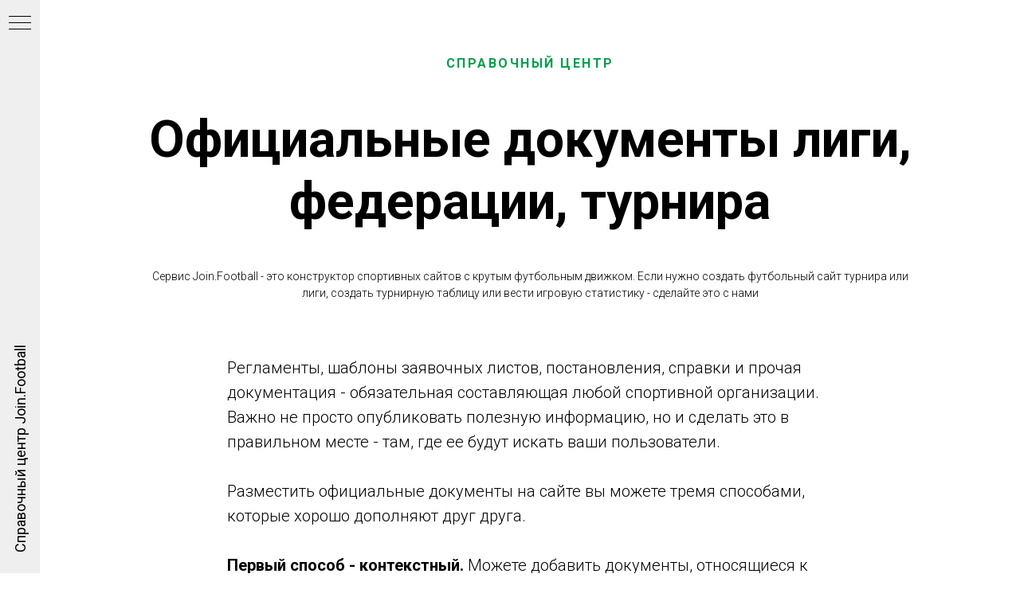

--- FILE ---
content_type: text/html; charset=UTF-8
request_url: https://wiki.join.football/official-documents
body_size: 12972
content:
<!DOCTYPE html> <html> <head> <meta charset="utf-8" /> <meta http-equiv="Content-Type" content="text/html; charset=utf-8" /> <meta name="viewport" content="width=device-width, initial-scale=1.0" /> <meta name="yandex-verification" content="9fe3fdb1be78c87e" /> <!--metatextblock--> <title>Официальные документы лиги, федерации, турнира</title> <meta name="description" content="Регламенты, шаблоны заявочных листов, постановления, справки и прочая документация - обязательная составляющая любой спортивной организации. Важно не просто опубликовать полезную информацию, но и сделать это в правильном месте - там, где ее будут искать в" /> <meta name="keywords" content="​сайт для федерации футбола, сделать сайт турнира, любительская лига, создать футбольный сайт, создать турнирную таблицу, sportspring, join football, спортспринг, конструктор спортивных сайтов, футбольный движок" /> <meta property="og:url" content="https://wiki.join.football/official-documents" /> <meta property="og:title" content="Официальные документы лиги, федерации, турнира" /> <meta property="og:description" content="Регламенты, шаблоны заявочных листов, постановления, справки и прочая документация - обязательная составляющая любой спортивной организации. Важно не просто опубликовать полезную информацию, но и сделать это в правильном месте - там, где ее будут искать в" /> <meta property="og:type" content="website" /> <meta property="og:image" content="https://static.tildacdn.com/tild3964-3937-4132-b361-373762323233/__2022-06-30__104414.png" /> <link rel="canonical" href="https://wiki.join.football/official-documents"> <!--/metatextblock--> <meta name="format-detection" content="telephone=no" /> <meta http-equiv="x-dns-prefetch-control" content="on"> <link rel="dns-prefetch" href="https://ws.tildacdn.com"> <link rel="dns-prefetch" href="https://static.tildacdn.com"> <link rel="shortcut icon" href="https://static.tildacdn.com/tild3636-6262-4436-b431-646264643632/favicon_f.ico" type="image/x-icon" /> <!-- Assets --> <script src="https://neo.tildacdn.com/js/tilda-fallback-1.0.min.js" async charset="utf-8"></script> <link rel="stylesheet" href="https://static.tildacdn.com/css/tilda-grid-3.0.min.css" type="text/css" media="all" onerror="this.loaderr='y';"/> <link rel="stylesheet" href="https://static.tildacdn.com/ws/project1357955/tilda-blocks-page28713897.min.css?t=1766577999" type="text/css" media="all" onerror="this.loaderr='y';" /> <link rel="preconnect" href="https://fonts.gstatic.com"> <link href="https://fonts.googleapis.com/css2?family=Roboto:wght@300;400;500;700&subset=latin,cyrillic" rel="stylesheet"> <link rel="stylesheet" href="https://static.tildacdn.com/css/tilda-slds-1.4.min.css" type="text/css" media="print" onload="this.media='all';" onerror="this.loaderr='y';" /> <noscript><link rel="stylesheet" href="https://static.tildacdn.com/css/tilda-slds-1.4.min.css" type="text/css" media="all" /></noscript> <link rel="stylesheet" href="https://static.tildacdn.com/css/tilda-forms-1.0.min.css" type="text/css" media="all" onerror="this.loaderr='y';" /> <link rel="stylesheet" href="https://static.tildacdn.com/css/tilda-zoom-2.0.min.css" type="text/css" media="print" onload="this.media='all';" onerror="this.loaderr='y';" /> <noscript><link rel="stylesheet" href="https://static.tildacdn.com/css/tilda-zoom-2.0.min.css" type="text/css" media="all" /></noscript> <script nomodule src="https://static.tildacdn.com/js/tilda-polyfill-1.0.min.js" charset="utf-8"></script> <script type="text/javascript">function t_onReady(func) {if(document.readyState!='loading') {func();} else {document.addEventListener('DOMContentLoaded',func);}}
function t_onFuncLoad(funcName,okFunc,time) {if(typeof window[funcName]==='function') {okFunc();} else {setTimeout(function() {t_onFuncLoad(funcName,okFunc,time);},(time||100));}}</script> <script src="https://static.tildacdn.com/js/tilda-scripts-3.0.min.js" charset="utf-8" defer onerror="this.loaderr='y';"></script> <script src="https://static.tildacdn.com/ws/project1357955/tilda-blocks-page28713897.min.js?t=1766577999" charset="utf-8" async onerror="this.loaderr='y';"></script> <script src="https://static.tildacdn.com/js/tilda-lazyload-1.0.min.js" charset="utf-8" async onerror="this.loaderr='y';"></script> <script src="https://static.tildacdn.com/js/tilda-slds-1.4.min.js" charset="utf-8" async onerror="this.loaderr='y';"></script> <script src="https://static.tildacdn.com/js/hammer.min.js" charset="utf-8" async onerror="this.loaderr='y';"></script> <script src="https://static.tildacdn.com/js/tilda-menu-1.0.min.js" charset="utf-8" async onerror="this.loaderr='y';"></script> <script src="https://static.tildacdn.com/js/tilda-zoom-2.0.min.js" charset="utf-8" async onerror="this.loaderr='y';"></script> <script src="https://static.tildacdn.com/js/tilda-skiplink-1.0.min.js" charset="utf-8" async onerror="this.loaderr='y';"></script> <script src="https://static.tildacdn.com/js/tilda-events-1.0.min.js" charset="utf-8" async onerror="this.loaderr='y';"></script> <script type="text/javascript">window.dataLayer=window.dataLayer||[];</script> <script type="text/javascript">(function() {if((/bot|google|yandex|baidu|bing|msn|duckduckbot|teoma|slurp|crawler|spider|robot|crawling|facebook/i.test(navigator.userAgent))===false&&typeof(sessionStorage)!='undefined'&&sessionStorage.getItem('visited')!=='y'&&document.visibilityState){var style=document.createElement('style');style.type='text/css';style.innerHTML='@media screen and (min-width: 980px) {.t-records {opacity: 0;}.t-records_animated {-webkit-transition: opacity ease-in-out .2s;-moz-transition: opacity ease-in-out .2s;-o-transition: opacity ease-in-out .2s;transition: opacity ease-in-out .2s;}.t-records.t-records_visible {opacity: 1;}}';document.getElementsByTagName('head')[0].appendChild(style);function t_setvisRecs(){var alr=document.querySelectorAll('.t-records');Array.prototype.forEach.call(alr,function(el) {el.classList.add("t-records_animated");});setTimeout(function() {Array.prototype.forEach.call(alr,function(el) {el.classList.add("t-records_visible");});sessionStorage.setItem("visited","y");},400);}
document.addEventListener('DOMContentLoaded',t_setvisRecs);}})();</script></head> <body class="t-body" style="margin:0;"> <!--allrecords--> <div id="allrecords" class="t-records" data-hook="blocks-collection-content-node" data-tilda-project-id="1357955" data-tilda-page-id="28713897" data-tilda-page-alias="official-documents" data-tilda-formskey="0c9422681f60a696a1864310e304e0e0" data-tilda-stat-scroll="yes" data-tilda-lazy="yes" data-tilda-root-zone="com" data-tilda-project-country="RU"> <!--header--> <header id="t-header" class="t-records" data-hook="blocks-collection-content-node" data-tilda-project-id="1357955" data-tilda-page-id="5937663" data-tilda-formskey="0c9422681f60a696a1864310e304e0e0" data-tilda-stat-scroll="yes" data-tilda-lazy="yes" data-tilda-root-zone="com" data-tilda-project-country="RU"> <div id="rec105887201" class="r t-rec" style=" " data-animationappear="off" data-record-type="830"> <!-- t830 --> <!-- @classes t-name t-name_xs t-descr t-descr_xs t-title t-text --> <div id="nav105887201marker"></div> <div id="nav105887201" class="t830" data-menu="yes"> <div class="t830__panel t830__panel_bg t830__panel_hover t830__panel_close" style=""> <div class="t830__menu__content "> <button
type="button"
class="t830__burger t830__burger_mobile"
aria-label="Навигационное меню"
aria-expanded="false"> <span style="background-color:#000"></span> <span style="background-color:#000"></span> <span style="background-color:#000"></span> <span style="background-color:#000"></span> </button> <div class="t830__side"> <button
type="button"
class="t830__burger"
aria-label="Навигационное меню"
aria-expanded="false"
style=""> <span style=""></span> <span style=""></span> <span style=""></span> <span style=""></span> </button> </div> </div> <div class="t830__panel-text t-descr t-descr_sm" style="">Справочный центр Join.Football</div> </div> <div class="t830m__overlay"> <div class="t830m__overlay_bg" style=" "></div> </div> <div class="t830m t830m_bg t830m_close"> <div class="t830m__container"> <button type="button" class="t830m__close-button t830m__close t830m__close_bg t830m_opened" aria-label="Закрыть меню"> <div class="t830m__close_icon t830m__close_icon_none"> <span style="background-color:#000"></span> <span style="background-color:#000"></span> <span style="background-color:#000"></span> <span style="background-color:#000"></span> </div> </button> <div class="t830m__top t830m__top_addwrap"> <div class="t830m__wrap"> <div class="t830__logo__container "> <div class="t830__logo__content"> <a class="t830__logo" href="https://wiki.join.football/"> <img class="t830__logo__img"
src="https://static.tildacdn.com/tild3730-3336-4034-a666-386331663064/Football_logo.jpg"
imgfield="img"
style="max-width: 200px;" alt="Company"> </a> </div> </div> <div class="t830m__menu"> <div class="t830__wrapper t-site-search-input" data-sidemenu-search="yes"> <div class="t830__blockinput t830__blockinput_padding"> <input type="text" class="t830__input t-input" placeholder="Найти" data-search-target="all" style=""> <svg role="presentation" class="t830__search-icon" xmlns="http://www.w3.org/2000/svg" viewBox="0 0 88 88"> <path fill="#b6b6b6" d="M85 31.1c-.5-8.7-4.4-16.6-10.9-22.3C67.6 3 59.3 0 50.6.6c-8.7.5-16.7 4.4-22.5 11-11.2 12.7-10.7 31.7.6 43.9l-5.3 6.1-2.5-2.2-17.8 20 9 8.1 17.8-20.2-2.1-1.8 5.3-6.1c5.8 4.2 12.6 6.3 19.3 6.3 9 0 18-3.7 24.4-10.9 5.9-6.6 8.8-15 8.2-23.7zM72.4 50.8c-9.7 10.9-26.5 11.9-37.6 2.3-10.9-9.8-11.9-26.6-2.3-37.6 4.7-5.4 11.3-8.5 18.4-8.9h1.6c6.5 0 12.7 2.4 17.6 6.8 5.3 4.7 8.5 11.1 8.9 18.2.5 7-1.9 13.8-6.6 19.2z"/> </svg> </div> </div> <div class="t830m__list"> <div class="t830m__list-item"> <div class="t830m__list-title t830m__list-title_toggle"> <div
class="t830m__list-title-text t-descr t-menu__link-item t830m__list-title-text_opacity">
Начало работы
</div> </div> <div class="t830m__submenu t830m__submenu_close"> <div class="t830m__submenu-item"> <a class="t-menusub__link-item t-descr"
href="/doc/registraciya-v-sisteme/" data-menu-item-number="1">
Регистрация в системе
</a> </div> <div class="t830m__submenu-item"> <a class="t-menusub__link-item t-descr"
href="/doc/vyberite-podhodyashhij-tarif/" data-menu-item-number="2">
Тарифы
</a> </div> <div class="t830m__submenu-item"> <a class="t-menusub__link-item t-descr"
href="/oplata-tarifa-ll" data-menu-item-number="3">
Оплата тарифа
</a> </div> </div> </div> <div class="t830m__list-item"> <div class="t830m__list-title t830m__list-title_toggle"> <div
class="t830m__list-title-text t-descr t-menu__link-item t830m__list-title-text_opacity">
Турниры
</div> </div> <div class="t830m__submenu t830m__submenu_close"> <div class="t830m__submenu-item"> <a class="t-menusub__link-item t-descr"
href="/doc/sozdanie-turnira-kalendarya-matchej-za/" data-menu-item-number="1">
Создание турнира и матчей
</a> </div> <div class="t830m__submenu-item"> <a class="t-menusub__link-item t-descr"
href="/doc/izmenenie-ikonok-i-otdelnaya-statist/" data-menu-item-number="2">
Мини и пляжный футбол
</a> </div> <div class="t830m__submenu-item"> <a class="t-menusub__link-item t-descr"
href="/festival" data-menu-item-number="3">
Фестивальный тип футбола
</a> </div> <div class="t830m__submenu-item"> <a class="t-menusub__link-item t-descr"
href="/doc/sportspring-modul-diskvalifikacii/" data-menu-item-number="4">
Дисквалификации
</a> </div> <div class="t830m__submenu-item"> <a class="t-menusub__link-item t-descr"
href="/doc/roditelskie-i-dochernie-turniry/" data-menu-item-number="5">
Дочерние и родительские турниры
</a> </div> <div class="t830m__submenu-item"> <a class="t-menusub__link-item t-descr"
href="/doc/kategorii-turnirov-komand-i-uchastnik/" data-menu-item-number="6">
Категории турниров и участников
</a> </div> <div class="t830m__submenu-item"> <a class="t-menusub__link-item t-descr"
href="/doc/sozdanie-gruppovogo-etapa-v-turnire/" data-menu-item-number="7">
Групповой этап
</a> </div> <div class="t830m__submenu-item"> <a class="t-menusub__link-item t-descr"
href="/drawsdefaults" data-menu-item-number="8">
Внешний вид турнирной таблицы
</a> </div> <div class="t830m__submenu-item"> <a class="t-menusub__link-item t-descr"
href="/doc/sozdanie-etapa-play-off/" data-menu-item-number="9">
Этап типа Play-off
</a> </div> <div class="t830m__submenu-item"> <a class="t-menusub__link-item t-descr"
href="/doc/soberite-setku-plej-off-kak-na-chempion/" data-menu-item-number="10">
Play-off как на ЧМ или ЛЧ
</a> </div> <div class="t830m__submenu-item"> <a class="t-menusub__link-item t-descr"
href="/seeding" data-menu-item-number="11">
Посев команд, календарь матчей
</a> </div> <div class="t830m__submenu-item"> <a class="t-menusub__link-item t-descr"
href="/doc/uchet-orgvznosov-i-shtrafov/" data-menu-item-number="12">
Учет орг.взносов и штрафов
</a> </div> <div class="t830m__submenu-item"> <a class="t-menusub__link-item t-descr"
href="/produblirujte-zayavku-komandy" data-menu-item-number="13">
Дублирование заявки команды
</a> </div> <div class="t830m__submenu-item"> <a class="t-menusub__link-item t-descr"
href="/tournaments-slider" data-menu-item-number="14">
Слайдер турниров на главной
</a> </div> <div class="t830m__submenu-item"> <a class="t-menusub__link-item t-descr"
href="/gkstats" data-menu-item-number="15">
Статистика вратарей в турнире
</a> </div> <div class="t830m__submenu-item"> <a class="t-menusub__link-item t-descr"
href="/tournamentapplication" data-menu-item-number="16">
Массовая заявка на турнир
</a> </div> </div> </div> <div class="t830m__list-item"> <div class="t830m__list-title t830m__list-title_toggle"> <div
class="t830m__list-title-text t-descr t-menu__link-item t830m__list-title-text_opacity">
Оформление турниров
</div> </div> <div class="t830m__submenu t830m__submenu_close"> <div class="t830m__submenu-item"> <a class="t-menusub__link-item t-descr"
href="/doc/43/" data-menu-item-number="1">
Вывод таблиц и сеток
</a> </div> <div class="t830m__submenu-item"> <a class="t-menusub__link-item t-descr"
href="/doc/publikaciya-turnirnoj-tablicy-ili-setki-plej-off-na-glavnoj-stranice-sajta/" data-menu-item-number="2">
Турнирная таблица на главной странице сайта
</a> </div> <div class="t830m__submenu-item"> <a class="t-menusub__link-item t-descr"
href="/doc/dopolnitelnye-razdely-menju-dlya-turn/" data-menu-item-number="3">
Доп. разделы в меню турнира
</a> </div> <div class="t830m__submenu-item"> <a class="t-menusub__link-item t-descr"
href="/doc/korrektirovka-ochkov-komandam-v-turni/" data-menu-item-number="4">
Корректировка очков в таблице
</a> </div> <div class="t830m__submenu-item"> <a class="t-menusub__link-item t-descr"
href="/doc/illjustracii-so-statisticheskimi-dann/" data-menu-item-number="5">
Публикация иллюстраций в ВК
</a> </div> <div class="t830m__submenu-item"> <a class="t-menusub__link-item t-descr"
href="/infographic" data-menu-item-number="6">
Турнирная инфографика
</a> </div> <div class="t830m__submenu-item"> <a class="t-menusub__link-item t-descr"
href="/doc/infografika-v-prevju-matcha/" data-menu-item-number="7">
Инфографика в превью матча
</a> </div> <div class="t830m__submenu-item"> <a class="t-menusub__link-item t-descr"
href="/doc/nastrojki-shapki-protokola-matcha/" data-menu-item-number="8">
Настройки «шапки» протокола матча
</a> </div> <div class="t830m__submenu-item"> <a class="t-menusub__link-item t-descr"
href="/doc/chto-delat-esli-komandy-startujut-novy/" data-menu-item-number="9">
Перенос данных между групповыми этапами
</a> </div> <div class="t830m__submenu-item"> <a class="t-menusub__link-item t-descr"
href="/simvolicheskay-sbornay" data-menu-item-number="10">
Символическая сборная
</a> </div> <div class="t830m__submenu-item"> <a class="t-menusub__link-item t-descr"
href="/zayvka-igroka-ot-mnojestva-komand" data-menu-item-number="11">
Заявка игрока от множества команд
</a> </div> <div class="t830m__submenu-item"> <a class="t-menusub__link-item t-descr"
href="/achievements" data-menu-item-number="12">
Подведение итогов турнира
</a> </div> <div class="t830m__submenu-item"> <a class="t-menusub__link-item t-descr"
href="/official-documents" data-menu-item-number="13">
Документы турнира
</a> </div> <div class="t830m__submenu-item"> <a class="t-menusub__link-item t-descr"
href="/overlay" data-menu-item-number="14">
Графика для трансляций
</a> </div> <div class="t830m__submenu-item"> <a class="t-menusub__link-item t-descr"
href="/scorejoinfootball" data-menu-item-number="15">
Трансляции как у профи
</a> </div> <div class="t830m__submenu-item"> <a class="t-menusub__link-item t-descr"
href="/firsteleven" data-menu-item-number="16">
Стартовые составы на поле
</a> </div> <div class="t830m__submenu-item"> <a class="t-menusub__link-item t-descr"
href="/statview" data-menu-item-number="17">
Внешний вид статистики
</a> </div> <div class="t830m__submenu-item"> <a class="t-menusub__link-item t-descr"
href="/matchvar" data-menu-item-number="18">
VAR, трансляция и комментатор
</a> </div> </div> </div> <div class="t830m__list-item"> <div class="t830m__list-title t830m__list-title_toggle"> <div
class="t830m__list-title-text t-descr t-menu__link-item t830m__list-title-text_opacity">
Протокол матча
</div> </div> <div class="t830m__submenu t830m__submenu_close"> <div class="t830m__submenu-item"> <a class="t-menusub__link-item t-descr"
href="/doc/zamen-i-razdelenie-na-osnovnoj-i-zapas/" data-menu-item-number="1">
Основной состав и замены
</a> </div> <div class="t830m__submenu-item"> <a class="t-menusub__link-item t-descr"
href="/doc/tekstovaya-translyaciya-matcha/" data-menu-item-number="2">
Текстовая и видео трансляция
</a> </div> <div class="t830m__submenu-item"> <a class="t-menusub__link-item t-descr"
href="/doc/menyaem-mestami-komandy/" data-menu-item-number="3">
Меняем команды местами в 1 клик
</a> </div> <div class="t830m__submenu-item"> <a class="t-menusub__link-item t-descr"
href="/matchpreview" data-menu-item-number="4">
Анонс игры в протоколе
</a> </div> <div class="t830m__submenu-item"> <a class="t-menusub__link-item t-descr"
href="/doc/zayavili-igrokov-na-turnir-no-oni-ne-ot-2/" data-menu-item-number="5">
Нет игроков в протоколе
</a> </div> <div class="t830m__submenu-item"> <a class="t-menusub__link-item t-descr"
href="/overlay" data-menu-item-number="6">
Графика для трансляций
</a> </div> <div class="t830m__submenu-item"> <a class="t-menusub__link-item t-descr"
href="/firsteleven" data-menu-item-number="7">
Детальные амплуа и стартовый состав
</a> </div> <div class="t830m__submenu-item"> <a class="t-menusub__link-item t-descr"
href="/matchvar" data-menu-item-number="8">
На матче запланирован VAR, комментатор
</a> </div> <div class="t830m__submenu-item"> <a class="t-menusub__link-item t-descr"
href="/deletegame" data-menu-item-number="9">
Как удалить матч, расписание
</a> </div> </div> </div> <div class="t830m__list-item"> <div class="t830m__list-title t830m__list-title_toggle"> <div
class="t830m__list-title-text t-descr t-menu__link-item t830m__list-title-text_opacity">
Участники
</div> </div> <div class="t830m__submenu t830m__submenu_close"> <div class="t830m__submenu-item"> <a class="t-menusub__link-item t-descr"
href="/doc/98/" data-menu-item-number="1">
Команды и игроки
</a> </div> <div class="t830m__submenu-item"> <a class="t-menusub__link-item t-descr"
href="/teamsattribute" data-menu-item-number="2">
Регион, возраст и другие атрибуты команды
</a> </div> <div class="t830m__submenu-item"> <a class="t-menusub__link-item t-descr"
href="/teamstats" data-menu-item-number="3">
Командная статистика
</a> </div> <div class="t830m__submenu-item"> <a class="t-menusub__link-item t-descr"
href="/personaldocuments" data-menu-item-number="4">
Документы игроков
</a> </div> <div class="t830m__submenu-item"> <a class="t-menusub__link-item t-descr"
href="/doc/dobavte-trenerov-personal-i-predsta/" data-menu-item-number="5">
Тренера и персонал
</a> </div> <div class="t830m__submenu-item"> <a class="t-menusub__link-item t-descr"
href="/doc/sozdanie-sudi/" data-menu-item-number="6">
Судьи
</a> </div> <div class="t830m__submenu-item"> <a class="t-menusub__link-item t-descr"
href="/transfer" data-menu-item-number="7">
Трансферы
</a> </div> <div class="t830m__submenu-item"> <a class="t-menusub__link-item t-descr"
href="/blokirovka-redactirovaniy" data-menu-item-number="8">
Запрет редактирования данных
</a> </div> <div class="t830m__submenu-item"> <a class="t-menusub__link-item t-descr"
href="/exportplayers" data-menu-item-number="9">
Экспорт данных по игрокам
</a> </div> <div class="t830m__submenu-item"> <a class="t-menusub__link-item t-descr"
href="/revisioninfo" data-menu-item-number="10">
Информер о дате и авторе создания
</a> </div> <div class="t830m__submenu-item"> <a class="t-menusub__link-item t-descr"
href="/playerswidget" data-menu-item-number="11">
Графика "День рождения"
</a> </div> <div class="t830m__submenu-item"> <a class="t-menusub__link-item t-descr"
href="/merge" data-menu-item-number="12">
Объединение дублей
</a> </div> <div class="t830m__submenu-item"> <a class="t-menusub__link-item t-descr"
href="/team-color-schemes" data-menu-item-number="13">
Цвет формы команды
</a> </div> </div> </div> <div class="t830m__list-item"> <div class="t830m__list-title t830m__list-title_toggle"> <div
class="t830m__list-title-text t-descr t-menu__link-item t830m__list-title-text_opacity">
Справочники
</div> </div> <div class="t830m__submenu t830m__submenu_close"> <div class="t830m__submenu-item"> <a class="t-menusub__link-item t-descr"
href="/doc/oformlenie-i-publikaciya-informacii-o/" data-menu-item-number="1">
Стадионы
</a> </div> <div class="t830m__submenu-item"> <a class="t-menusub__link-item t-descr"
href="/doc/managment/" data-menu-item-number="2">
Руководство лиги
</a> </div> <div class="t830m__submenu-item"> <a class="t-menusub__link-item t-descr"
href="/doc/arhivaciya-turnirov-s-pomoshhju-sezonov/" data-menu-item-number="3">
Сезоны
</a> </div> <div class="t830m__submenu-item"> <a class="t-menusub__link-item t-descr"
href="/achievements" data-menu-item-number="4">
Персональные достижения
</a> </div> <div class="t830m__submenu-item"> <a class="t-menusub__link-item t-descr"
href="/official-documents" data-menu-item-number="5">
Официальные документы
</a> </div> </div> </div> <div class="t830m__list-item"> <div class="t830m__list-title t830m__list-title_toggle"> <div
class="t830m__list-title-text t-descr t-menu__link-item t830m__list-title-text_opacity">
Контент
</div> </div> <div class="t830m__submenu t830m__submenu_close"> <div class="t830m__submenu-item"> <a class="t-menusub__link-item t-descr"
href="/doc/strukturirovanie-informacii-s-pomoshh/" data-menu-item-number="1">
Теги
</a> </div> <div class="t830m__submenu-item"> <a class="t-menusub__link-item t-descr"
href="/doc/sozdanie-i-oformlenie-novosti/" data-menu-item-number="2">
Новости
</a> </div> <div class="t830m__submenu-item"> <a class="t-menusub__link-item t-descr"
href="/doc/vizualnoe-otobrazhenie-matcha-v-novos/" data-menu-item-number="3">
Медиа на странице матча
</a> </div> <div class="t830m__submenu-item"> <a class="t-menusub__link-item t-descr"
href="/widget-news" data-menu-item-number="4">
Матч и медиа в теле новости
</a> </div> <div class="t830m__submenu-item"> <a class="t-menusub__link-item t-descr"
href="/widget-news" data-menu-item-number="5">
Таблица и календарь в теле новости
</a> </div> <div class="t830m__submenu-item"> <a class="t-menusub__link-item t-descr"
href="/doc/sozdanie-i-oformlenie-fotoalboma/" data-menu-item-number="6">
Фотоальбомы
</a> </div> <div class="t830m__submenu-item"> <a class="t-menusub__link-item t-descr"
href="/doc/oformlenie-i-dobavlenie-video/" data-menu-item-number="7">
Видеоматериалы
</a> </div> <div class="t830m__submenu-item"> <a class="t-menusub__link-item t-descr"
href="https://joinsport.io/sportrecs"
target="_blank" data-menu-item-number="8">
Хайлайты и видео-трансляции
</a> </div> <div class="t830m__submenu-item"> <a class="t-menusub__link-item t-descr"
href="/doc/vidzhet-video-dnya-na-glavnoj-strani/" data-menu-item-number="9">
Видео дня на главной
</a> </div> <div class="t830m__submenu-item"> <a class="t-menusub__link-item t-descr"
href="/doc/tekstovaya-translyaciya-matcha/" data-menu-item-number="10">
Текстовая и видео трансляция матча
</a> </div> <div class="t830m__submenu-item"> <a class="t-menusub__link-item t-descr"
href="/doc/oprosy-i-golosovaniya/" data-menu-item-number="11">
Опросы и голосования
</a> </div> <div class="t830m__submenu-item"> <a class="t-menusub__link-item t-descr"
href="/doc/oformlenie-partnjorov/" data-menu-item-number="12">
Партнеры
</a> </div> <div class="t830m__submenu-item"> <a class="t-menusub__link-item t-descr"
href="/doc/raspolozhenie-bannerov-i-oformlenie-p/" data-menu-item-number="13">
Баннеры и афиши
</a> </div> <div class="t830m__submenu-item"> <a class="t-menusub__link-item t-descr"
href="/doc/brendirovanie-ili-unikalnye-oboi-sajta/" data-menu-item-number="14">
Брендирование, или обои
</a> </div> <div class="t830m__submenu-item"> <a class="t-menusub__link-item t-descr"
href="/poisk-po-tegam" data-menu-item-number="15">
Создание и поиск по тегам
</a> </div> <div class="t830m__submenu-item"> <a class="t-menusub__link-item t-descr"
href="/overlay" data-menu-item-number="16">
Графика для трансляций
</a> </div> <div class="t830m__submenu-item"> <a class="t-menusub__link-item t-descr"
href="/scorejoinfootball" data-menu-item-number="17">
Трансляции как у профи
</a> </div> <div class="t830m__submenu-item"> <a class="t-menusub__link-item t-descr"
href="/playerswidget" data-menu-item-number="18">
Инфографика ко Дню рождения
</a> </div> </div> </div> <div class="t830m__list-item"> <div class="t830m__list-title t830m__list-title_toggle"> <div
class="t830m__list-title-text t-descr t-menu__link-item t830m__list-title-text_opacity">
Сайт
</div> </div> <div class="t830m__submenu t830m__submenu_close"> <div class="t830m__submenu-item"> <a class="t-menusub__link-item t-descr"
href="/league-profile-update" data-menu-item-number="1">
Основные настройки
</a> </div> <div class="t830m__submenu-item"> <a class="t-menusub__link-item t-descr"
href="/doc/cvetovaya-shema/" data-menu-item-number="2">
Цветовая палитра сайта
</a> </div> <div class="t830m__submenu-item"> <a class="t-menusub__link-item t-descr"
href="/settings" data-menu-item-number="3">
Дополнительные настройки
</a> </div> <div class="t830m__submenu-item"> <a class="t-menusub__link-item t-descr"
href="/site-menu" data-menu-item-number="4">
Главное меню сайта
</a> </div> <div class="t830m__submenu-item"> <a class="t-menusub__link-item t-descr"
href="/doc/informaciya-o-lige-i-kontakty/" data-menu-item-number="5">
Страницы и под-меню
</a> </div> <div class="t830m__submenu-item"> <a class="t-menusub__link-item t-descr"
href="/doc/vybora-slajdera-na-glavnoj-stranice-s/" data-menu-item-number="6">
Варианты слайдеров топ-новостей на главной
</a> </div> <div class="t830m__submenu-item"> <a class="t-menusub__link-item t-descr"
href="/doc/izmenenie-kolichestva-novostej-albo/" data-menu-item-number="7">
Новости и медиа на главной
</a> </div> <div class="t830m__submenu-item"> <a class="t-menusub__link-item t-descr"
href="/doc/vse-matchi-ligi/" data-menu-item-number="8">
Все матчи сайта
</a> </div> <div class="t830m__submenu-item"> <a class="t-menusub__link-item t-descr"
href="/doc/master-upravlenie-formoj-logotipov-k/" data-menu-item-number="9">
Форма логотипов команд и аватаров игроков
</a> </div> <div class="t830m__submenu-item"> <a class="t-menusub__link-item t-descr"
href="/kalendar-igr-na-glavnoj" data-menu-item-number="10">
Календарь игр на главной, настройка
</a> </div> <div class="t830m__submenu-item"> <a class="t-menusub__link-item t-descr"
href="/zamena-defoltnyh-illyustracij" data-menu-item-number="11">
Смена типовых иллюстраций
</a> </div> <div class="t830m__submenu-item"> <a class="t-menusub__link-item t-descr"
href="/doc/infografika-liga-v-cifrah-i-faktah/" data-menu-item-number="12">
Лига в цифрах и фактах
</a> </div> <div class="t830m__submenu-item"> <a class="t-menusub__link-item t-descr"
href="/official-documents" data-menu-item-number="13">
Документы лиги, ФФ
</a> </div> <div class="t830m__submenu-item"> <a class="t-menusub__link-item t-descr"
href="/doc/zal-slavy/" data-menu-item-number="14">
Зал славы
</a> </div> <div class="t830m__submenu-item"> <a class="t-menusub__link-item t-descr"
href="/doc/66/" data-menu-item-number="15">
Дни рождения - виджет на главной
</a> </div> <div class="t830m__submenu-item"> <a class="t-menusub__link-item t-descr"
href="/tournaments-slider" data-menu-item-number="16">
Турниры на главной странице
</a> </div> <div class="t830m__submenu-item"> <a class="t-menusub__link-item t-descr"
href="/doc/publikaciya-turnirnoj-tablicy-ili-setki-plej-off-na-glavnoj-stranice-sajta/" data-menu-item-number="17">
Турнирная таблица на главной
</a> </div> <div class="t830m__submenu-item"> <a class="t-menusub__link-item t-descr"
href="/custom-main" data-menu-item-number="18">
Доп настройки главной страницы
</a> </div> <div class="t830m__submenu-item"> <a class="t-menusub__link-item t-descr"
href="/poisk-po-tegam" data-menu-item-number="19">
Поиск новостей и медиа по тегам
</a> </div> <div class="t830m__submenu-item"> <a class="t-menusub__link-item t-descr"
href="/custom-design" data-menu-item-number="20">
Персональный дизайн "шапки" сайта
</a> </div> <div class="t830m__submenu-item"> <a class="t-menusub__link-item t-descr"
href="/temnay-tema" data-menu-item-number="21">
Темная тема
</a> </div> <div class="t830m__submenu-item"> <a class="t-menusub__link-item t-descr"
href="/achievements" data-menu-item-number="22">
Командные и персональные достижения
</a> </div> <div class="t830m__submenu-item"> <a class="t-menusub__link-item t-descr"
href="/cookie-privacy" data-menu-item-number="23">
Персональные данные
</a> </div> <div class="t830m__submenu-item"> <a class="t-menusub__link-item t-descr"
href="/setupapplication" data-menu-item-number="24">
Оформление приложений
</a> </div> <div class="t830m__submenu-item"> <a class="t-menusub__link-item t-descr"
href="/revisioninfo" data-menu-item-number="25">
Информер о дате и авторе создания
</a> </div> <div class="t830m__submenu-item"> <a class="t-menusub__link-item t-descr"
href="/header-sidebar" data-menu-item-number="26">
"Шапка" и боковое меню сайта
</a> </div> <div class="t830m__submenu-item"> <a class="t-menusub__link-item t-descr"
href="/footer" data-menu-item-number="27">
​Футер, "подвал" сайта
</a> </div> </div> </div> <div class="t830m__list-item"> <div class="t830m__list-title t830m__list-title_toggle"> <div
class="t830m__list-title-text t-descr t-menu__link-item t830m__list-title-text_opacity">
SEO
</div> </div> <div class="t830m__submenu t830m__submenu_close"> <div class="t830m__submenu-item"> <a class="t-menusub__link-item t-descr"
href="/doc/seo-poiskovaya-optimizaciya-pomogaem-poiskovikam-poljubit-vashi-sajty/" data-menu-item-number="1">
Поисковая оптимизация
</a> </div> <div class="t830m__submenu-item"> <a class="t-menusub__link-item t-descr"
href="/doc/detalnaya-instrukciya-po-uluchsheniju-poiskovoj-vydachi/" data-menu-item-number="2">
Инструкция к действию
</a> </div> </div> </div> <div class="t830m__list-item"> <div class="t830m__list-title t830m__list-title_toggle"> <div
class="t830m__list-title-text t-descr t-menu__link-item t830m__list-title-text_opacity">
Мобильная верстка
</div> </div> <div class="t830m__submenu t830m__submenu_close"> <div class="t830m__submenu-item"> <a class="t-menusub__link-item t-descr"
href="/doc/mobilnaya-verstka-sajta/" data-menu-item-number="1">
Публичный сайт
</a> </div> <div class="t830m__submenu-item"> <a class="t-menusub__link-item t-descr"
href="/doc/mobilnaya-verstka-admin/" data-menu-item-number="2">
Административная панель
</a> </div> </div> </div> <div class="t830m__list-item"> <div class="t830m__list-title t830m__list-title_toggle"> <div
class="t830m__list-title-text t-descr t-menu__link-item t830m__list-title-text_opacity">
Управление
</div> </div> <div class="t830m__submenu t830m__submenu_close"> <div class="t830m__submenu-item"> <a class="t-menusub__link-item t-descr"
href="/doc/modul-upravleniya-rolyami/" data-menu-item-number="1">
Управление ролями доступа
</a> </div> <div class="t830m__submenu-item"> <a class="t-menusub__link-item t-descr"
href="/doc/sudya-rol-administratora-sajta/" data-menu-item-number="2">
Судья - роль администратора
</a> </div> <div class="t830m__submenu-item"> <a class="t-menusub__link-item t-descr"
href="/tournamentadmin" data-menu-item-number="3">
Админ турнира
</a> </div> <div class="t830m__submenu-item"> <a class="t-menusub__link-item t-descr"
href="/addstaff" data-menu-item-number="4">
Назначить команде нового админа
</a> </div> <div class="t830m__submenu-item"> <a class="t-menusub__link-item t-descr"
href="/doc/modul-administrirovaniya-komand-pod/" data-menu-item-number="5">
Заявка на управление командой
</a> </div> <div class="t830m__submenu-item"> <a class="t-menusub__link-item t-descr"
href="/zayvka-komandy-adminom-komandy" data-menu-item-number="6">
Заявка на турнир админом команды
</a> </div> <div class="t830m__submenu-item"> <a class="t-menusub__link-item t-descr"
href="/zayavka-na-match-adminom-komandi" data-menu-item-number="7">
Заявка на матч админом команды
</a> </div> <div class="t830m__submenu-item"> <a class="t-menusub__link-item t-descr"
href="/doc/master-upravleniya-matchami-ligi/" data-menu-item-number="8">
Всем матчи. Управление
</a> </div> <div class="t830m__submenu-item"> <a class="t-menusub__link-item t-descr"
href="/doc/modul-administrirovaniya-komand/" data-menu-item-number="9">
Форма приема командных заявок
</a> </div> <div class="t830m__submenu-item"> <a class="t-menusub__link-item t-descr"
href="/blokirovka-redactirovaniy" data-menu-item-number="10">
Запрет редактирования данных игроков
</a> </div> <div class="t830m__submenu-item"> <a class="t-menusub__link-item t-descr"
href="/arenda-igroka" data-menu-item-number="11">
Аренда игрока админом команды
</a> </div> </div> </div> <div class="t830m__list-item"> <div class="t830m__list-title t830m__list-title_toggle"> <div
class="t830m__list-title-text t-descr t-menu__link-item t830m__list-title-text_opacity">
Монетизация
</div> </div> <div class="t830m__submenu t830m__submenu_close"> <div class="t830m__submenu-item"> <a class="t-menusub__link-item t-descr"
href="/monetization" data-menu-item-number="1">
Рекламные сети
</a> </div> <div class="t830m__submenu-item"> <a class="t-menusub__link-item t-descr"
href="https://joinsport.io/sportrecs"
target="_blank" data-menu-item-number="2">
Sportrecs
</a> </div> </div> </div> <div class="t830m__list-item"> <div class="t830m__list-title t830m__list-title_toggle"> <div
class="t830m__list-title-text t-descr t-menu__link-item t830m__list-title-text_opacity">
Приложения и боты
</div> </div> <div class="t830m__submenu t830m__submenu_close"> <div class="t830m__submenu-item"> <a class="t-menusub__link-item t-descr"
href="/ios-android" data-menu-item-number="1">
Приложение для болельщиков
</a> </div> <div class="t830m__submenu-item"> <a class="t-menusub__link-item t-descr"
href="/vk-mini-apps" data-menu-item-number="2">
Мини-приложение Вконтакте
</a> </div> <div class="t830m__submenu-item"> <a class="t-menusub__link-item t-descr"
href="/bot-v-telegram" data-menu-item-number="3">
Бот в Telegram
</a> </div> <div class="t830m__submenu-item"> <a class="t-menusub__link-item t-descr"
href="/miniapp-bot-telegram" data-menu-item-number="4">
Мини-апп и бот в Telegram
</a> </div> <div class="t830m__submenu-item"> <a class="t-menusub__link-item t-descr"
href="/setupapplication" data-menu-item-number="5">
Оформление приложений
</a> </div> <div class="t830m__submenu-item"> <a class="t-menusub__link-item t-descr"
href="/appmarketing" data-menu-item-number="6">
Баннеры и партнеры в приложении
</a> </div> <div class="t830m__submenu-item"> <a class="t-menusub__link-item t-descr"
href="/pushapp" data-menu-item-number="7">
Уведомления в приложениях
</a> </div> <div class="t830m__submenu-item"> <a class="t-menusub__link-item t-descr"
href="/appachievements" data-menu-item-number="8">
Турнирные итоги и командные достижения
</a> </div> <div class="t830m__submenu-item"> <a class="t-menusub__link-item t-descr"
href="/matchcenter" data-menu-item-number="9">
Настройка матч-центра приложения
</a> </div> <div class="t830m__submenu-item"> <a class="t-menusub__link-item t-descr"
href="/jfadminapp" data-menu-item-number="10">
Приложение для админов
</a> </div> </div> </div> </div> </div> </div> <div class="t830m__textwrapper"> <div class="t830m__text t-descr" field="text"><div style="font-size:14px;" data-customstyle="yes"><a href="http://go.join.football" target="_blank" style="color:rgb(0, 159, 75) !important;text-decoration: none;border-bottom: 1px solid rgb(0, 159, 75);box-shadow: inset 0px -0px 0px 0px rgb(0, 159, 75);-webkit-box-shadow: inset 0px -0px 0px 0px rgb(0, 159, 75);-moz-box-shadow: inset 0px -0px 0px 0px rgb(0, 159, 75);">Сделать сайт на join.football</a></div></div> </div> </div> </div> </div> </div> <style>#rec105887201 .t830m{background-color:#ffffff;}#rec105887201 .t830m__close{background-color:#ffffff;}#rec105887201 .t830__panel{background-color:#efefef;}@media screen and (max-width:1200px){#rec105887201 .t830m.t830m_bg{background-color:#ffffff;}#rec105887201 .t830m__close.t830m__close_bg{background-color:#ffffff;}#rec105887201 .t830__panel.t830__panel_bg{background-color:#efefef;}}</style> <script>t_onReady(function() {var tildaSearchJS='https://static.tildacdn.com/js/tilda-search-';var s=document.createElement('script');s.src=tildaSearchJS + '1.2.min.js';s.async=true;s.onerror=function() {console.log('Error load Tilda Search in ME901');};if(document.querySelectorAll("script[src^='" + tildaSearchJS + "']").length===0&&document.querySelectorAll("script[src^='" + tildaSearchJS + "']").length===0) {document.head.appendChild(s);}});</script> <script>window.zero_window_width_hook='allrecords';t_onReady(function() {t_onFuncLoad('t830_init',function() {t830_init('105887201');});});</script> <style>#rec105887201 .t-menu__link-item{-webkit-transition:color 0.3s ease-in-out,opacity 0.3s ease-in-out;transition:color 0.3s ease-in-out,opacity 0.3s ease-in-out;}#rec105887201 .t-menu__link-item.t-active:not(.t978__menu-link){color:#575454 !important;}#rec105887201 .t-menu__link-item:not(.t-active):not(.tooltipstered):hover{opacity:0.6 !important;}#rec105887201 .t-menu__link-item:not(.t-active):not(.tooltipstered):focus-visible{opacity:0.6 !important;}@supports (overflow:-webkit-marquee) and (justify-content:inherit){#rec105887201 .t-menu__link-item,#rec105887201 .t-menu__link-item.t-active{opacity:1 !important;}}</style> <style>#rec105887201 .t-menusub__link-item{-webkit-transition:color 0.3s ease-in-out,opacity 0.3s ease-in-out;transition:color 0.3s ease-in-out,opacity 0.3s ease-in-out;}#rec105887201 .t-menusub__link-item:not(.t-active):not(.tooltipstered):hover{opacity:0.6 !important;}@supports (overflow:-webkit-marquee) and (justify-content:inherit){#rec105887201 .t-menusub__link-item,#rec105887201 .t-menusub__link-item.t-active{opacity:1 !important;}}</style> <style> #rec105887201 .t830__panel-text{font-weight:400;}#rec105887201 .t830__logo__text{color:#000000;font-weight:400;}#rec105887201 .t830m__list-title-text{font-size:13px;color:#000000;font-weight:400;text-transform:uppercase;}#rec105887201 a.t830m__list-title-link{font-size:13px;color:#000000;font-weight:400;text-transform:uppercase;}#rec105887201 a.t-menusub__link-item{color:#000000;font-weight:400;}</style> <style> #rec105887201 .t830__logo{color:#000000;font-weight:400;}</style> </div> </header> <!--/header--> <div id="rec464133815" class="r t-rec t-rec_pt_60 t-rec_pb_45" style="padding-top:60px;padding-bottom:45px; " data-record-type="30"> <!-- T015 --> <div class="t015"> <div class="t-container t-align_center"> <div class="t-col t-col_10 t-prefix_1"> <div class="t015__uptitle t-uptitle t-uptitle_md" field="subtitle"><a href="https://wiki.join.football/" style="color:#009f4b !important;border-bottom-color: #009f4b;">СПРАВОЧНЫЙ ЦЕНТР</a></div> <h1 class="t015__title t-title t-title_lg" field="title">Официальные документы лиги, федерации, турнира</h1> <div class="t015__descr t-descr t-descr_xl" field="descr"><div style="font-size:14px;" data-customstyle="yes">Сервис Join.Football - это конструктор спортивных сайтов с крутым футбольным движком. Если нужно создать футбольный сайт турнира или лиги, создать турнирную таблицу или вести игровую статистику - сделайте это с нами</div></div> </div> </div> </div> <style> #rec464133815 .t015__uptitle{text-transform:uppercase;}</style> </div> <div id="rec464133816" class="r t-rec t-rec_pt_15 t-rec_pb_30" style="padding-top:15px;padding-bottom:30px; " data-animationappear="off" data-record-type="106"> <!-- T004 --> <div class="t004"> <div class="t-container "> <div class="t-col t-col_8 t-prefix_2"> <div field="text" class="t-text t-text_md ">Регламенты, шаблоны заявочных листов, постановления, справки и прочая документация - обязательная составляющая любой спортивной организации. Важно не просто опубликовать полезную информацию, но и сделать это в правильном месте - там, где ее будут искать ваши пользователи. <br /> <br /> Разместить официальные документы на сайте вы можете тремя способами, которые хорошо дополняют друг друга. <br /> <br /> <strong>Первый способ - контекстный. </strong>Можете добавить документы, относящиеся к конкретному турниру, в меню данного турнира. Удобно и просто. <br /></div> </div> </div> </div> </div> <div id="rec464137931" class="r t-rec t-rec_pt_0 t-rec_pb_30" style="padding-top:0px;padding-bottom:30px; " data-animationappear="off" data-record-type="989"> <!-- t989 --> <!-- @classes: t-descr t-descr_xxs --> <div class="t989"> <div class="t989__col t989__container t-container"> <div class="t989__gallery-wrapper" style="background-color: #ededed; "> <!-- gallery --> <div class="t-slds" style="visibility: hidden;"> <div class="t989__gallery-container t-container t-slds__main"> <ul class="t989__mobile-arrows t-slds__arrow_container t-slds__nocycle"> <li class="t-slds__arrow_wrapper t-slds__arrow_wrapper-left" data-slide-direction="left"> <button
type="button"
class="t-slds__arrow t-slds__arrow-left t-slds__arrow-withbg"
aria-controls="carousel_464137931"
aria-disabled="false"
aria-label="Предыдущий слайд"
style="width: 30px; height: 30px;background-color: rgba(255,255,255,0.70);"> <div class="t-slds__arrow_body t-slds__arrow_body-left" style="width: 7px;"> <svg role="presentation" focusable="false" style="display: block" viewBox="0 0 7.3 13" xmlns="http://www.w3.org/2000/svg" xmlns:xlink="http://www.w3.org/1999/xlink"> <polyline
fill="none"
stroke="#000000"
stroke-linejoin="butt"
stroke-linecap="butt"
stroke-width="1"
points="0.5,0.5 6.5,6.5 0.5,12.5"
/> </svg> </div> </button> </li> <li class="t-slds__arrow_wrapper t-slds__arrow_wrapper-right" data-slide-direction="right"> <button
type="button"
class="t-slds__arrow t-slds__arrow-right t-slds__arrow-withbg"
aria-controls="carousel_464137931"
aria-disabled="false"
aria-label="Следующий слайд"
style="width: 30px; height: 30px;background-color: rgba(255,255,255,0.70);"> <div class="t-slds__arrow_body t-slds__arrow_body-right" style="width: 7px;"> <svg role="presentation" focusable="false" style="display: block" viewBox="0 0 7.3 13" xmlns="http://www.w3.org/2000/svg" xmlns:xlink="http://www.w3.org/1999/xlink"> <polyline
fill="none"
stroke="#000000"
stroke-linejoin="butt"
stroke-linecap="butt"
stroke-width="1"
points="0.5,0.5 6.5,6.5 0.5,12.5"
/> </svg> </div> </button> </li> </ul> <div class="t-slds__container t-width t-width_11 t-margin_auto"> <div class="t-slds__items-wrapper t-slds__nocycle t-slds_animated-fast t-slds__witharrows"
id="carousel_464137931" data-slider-transition="300" data-slider-with-cycle="false" data-slider-correct-height="false" data-auto-correct-mobile-width="false"
style="height: calc(730px - 80px - 105px);"
aria-roledescription="carousel"
aria-live="off"> <div class="t989__img-item t-slds__item" data-slide-index="1"
role="group"
aria-roledescription="slide"
aria-hidden="false"
aria-label="1 из 2"> <div class="t989__img-width t-width t-width_11 t-margin_auto" itemscope itemtype="http://schema.org/ImageObject"> <div class="t989__img-wrapper t-slds__wrapper"> <meta itemprop="image" content="https://static.tildacdn.com/tild6230-3335-4464-b064-313733626535/__2022-06-30__104414.png"> <meta itemprop="caption" content="Документы, прикрепленные к турниру"> <img class="t989__img t-slds__img t-img"
src="https://thb.tildacdn.com/tild6230-3335-4464-b064-313733626535/-/empty/__2022-06-30__104414.png" data-original="https://static.tildacdn.com/tild6230-3335-4464-b064-313733626535/__2022-06-30__104414.png" data-zoom-target="0" data-zoomable="yes" data-img-zoom-url="https://static.tildacdn.com/tild6230-3335-4464-b064-313733626535/__2022-06-30__104414.png" title="Документы, прикрепленные к турниру" alt=""> </div> </div> </div> <div class="t989__img-item t-slds__item" data-slide-index="2"
role="group"
aria-roledescription="slide"
aria-hidden="true"
aria-label="2 из 2"> <div class="t989__img-width t-width t-width_11 t-margin_auto" itemscope itemtype="http://schema.org/ImageObject"> <div class="t989__img-wrapper t-slds__wrapper"> <meta itemprop="image" content="https://static.tildacdn.com/tild6233-3561-4336-b732-313263643634/__2022-06-30__104743.png"> <meta itemprop="caption" content="Добавление документов к турниру в админке"> <img class="t989__img t-slds__img t-img"
src="https://thb.tildacdn.com/tild6233-3561-4336-b732-313263643634/-/empty/__2022-06-30__104743.png" data-original="https://static.tildacdn.com/tild6233-3561-4336-b732-313263643634/__2022-06-30__104743.png" data-zoom-target="1" data-zoomable="yes" data-img-zoom-url="https://static.tildacdn.com/tild6233-3561-4336-b732-313263643634/__2022-06-30__104743.png" title="Добавление документов к турниру в админке" alt=""> </div> </div> </div> </div> </div> <div class="t989__thumbsbullets" style="padding: 0 70px;"> <div class="t989__thumbsbullets-container"> <div class="t-slds__thumbsbullet-wrapper t-align_center" data-thumbs-active="0" data-thumbs-offset="0"> <div class="t-slds__thumbsbullet t-slds__bullet" data-slide-bullet-for="1" style="height: 80px"> <img class="t-slds__img t-img"
src="https://thb.tildacdn.com/tild6230-3335-4464-b064-313733626535/-/empty/__2022-06-30__104414.png" data-original="https://static.tildacdn.com/tild6230-3335-4464-b064-313733626535/__2022-06-30__104414.png"
title="Документы, прикрепленные к турниру" alt=""> <div class="t-slds__thumbsbullet-border"></div> </div> <div class="t-slds__thumbsbullet t-slds__bullet" data-slide-bullet-for="2" style="height: 80px"> <img class="t-slds__img t-img"
src="https://thb.tildacdn.com/tild6233-3561-4336-b732-313263643634/-/empty/__2022-06-30__104743.png" data-original="https://static.tildacdn.com/tild6233-3561-4336-b732-313263643634/__2022-06-30__104743.png"
title="Добавление документов к турниру в админке" alt=""> <div class="t-slds__thumbsbullet-border"></div> </div> </div> <ul class="t-slds__arrow_container"> <li class="t989__arrow-wrapper"> <button
type="button"
class="t989__arrow t989__arrow-left t-slds__arrow-withbg" style="width: 30px; height: 30px;background-color: rgba(255,255,255,0.70);"
aria-label="Предыдущее изображение"> <div class="t-slds__arrow_body t-slds__arrow_body-left" style="width: 7px;"> <svg role="presentation" style="display: block" viewBox="0 0 7.3 13" xmlns="http://www.w3.org/2000/svg" xmlns:xlink="http://www.w3.org/1999/xlink"> <polyline fill="none" stroke="#000000" stroke-linejoin="butt" stroke-linecap="butt" stroke-width="1" points="0.5,0.5 6.5,6.5 0.5,12.5" /> </svg> </div> </button> </li> <li class="t989__arrow-wrapper"> <button
type="button"
class="t989__arrow t989__arrow-right t-slds__arrow-withbg" style="width: 30px; height: 30px;background-color: rgba(255,255,255,0.70);"
aria-label="Следующее изображение"> <div class="t-slds__arrow_body t-slds__arrow_body-right" style="width: 7px;"> <svg role="presentation" style="display: block" viewBox="0 0 7.3 13" xmlns="http://www.w3.org/2000/svg" xmlns:xlink="http://www.w3.org/1999/xlink"> <polyline fill="none" stroke="#000000" stroke-linejoin="butt" stroke-linecap="butt" stroke-width="1" points="0.5,0.5 6.5,6.5 0.5,12.5" /> </svg> </div> </button> </li> </ul> </div> </div> </div> </div> </div> <!--/gallery --> </div> </div> <script>t_onReady(function() {t_onFuncLoad('t989_init',function() {t989_init('464137931');});});</script> </div> <div id="rec464134207" class="r t-rec t-rec_pt_15 t-rec_pb_30" style="padding-top:15px;padding-bottom:30px; " data-animationappear="off" data-record-type="106"> <!-- T004 --> <div class="t004"> <div class="t-container "> <div class="t-col t-col_8 t-prefix_2"> <div field="text" class="t-text t-text_md "><strong>Второй способ - универсальный. </strong>Можно вывести ключевые документы в под-меню сайта. <br /> <br /> В "справочниках" в административной панели вы найдете такую возможность, как добавление и публикация документов на сайте. Размещенные материалы появятся на странице "Документы", которая автоматически дополнит главное меню вашего сайта (выпадающий список в первом пункте). <br /></div> </div> </div> </div> </div> <div id="rec464138865" class="r t-rec t-rec_pt_0 t-rec_pb_30" style="padding-top:0px;padding-bottom:30px; " data-animationappear="off" data-record-type="989"> <!-- t989 --> <!-- @classes: t-descr t-descr_xxs --> <div class="t989"> <div class="t989__col t989__container t-container"> <div class="t989__gallery-wrapper" style="background-color: #ededed; "> <!-- gallery --> <div class="t-slds" style="visibility: hidden;"> <div class="t989__gallery-container t-container t-slds__main"> <ul class="t989__mobile-arrows t-slds__arrow_container t-slds__nocycle"> <li class="t-slds__arrow_wrapper t-slds__arrow_wrapper-left" data-slide-direction="left"> <button
type="button"
class="t-slds__arrow t-slds__arrow-left t-slds__arrow-withbg"
aria-controls="carousel_464138865"
aria-disabled="false"
aria-label="Предыдущий слайд"
style="width: 30px; height: 30px;background-color: rgba(255,255,255,0.70);"> <div class="t-slds__arrow_body t-slds__arrow_body-left" style="width: 7px;"> <svg role="presentation" focusable="false" style="display: block" viewBox="0 0 7.3 13" xmlns="http://www.w3.org/2000/svg" xmlns:xlink="http://www.w3.org/1999/xlink"> <polyline
fill="none"
stroke="#000000"
stroke-linejoin="butt"
stroke-linecap="butt"
stroke-width="1"
points="0.5,0.5 6.5,6.5 0.5,12.5"
/> </svg> </div> </button> </li> <li class="t-slds__arrow_wrapper t-slds__arrow_wrapper-right" data-slide-direction="right"> <button
type="button"
class="t-slds__arrow t-slds__arrow-right t-slds__arrow-withbg"
aria-controls="carousel_464138865"
aria-disabled="false"
aria-label="Следующий слайд"
style="width: 30px; height: 30px;background-color: rgba(255,255,255,0.70);"> <div class="t-slds__arrow_body t-slds__arrow_body-right" style="width: 7px;"> <svg role="presentation" focusable="false" style="display: block" viewBox="0 0 7.3 13" xmlns="http://www.w3.org/2000/svg" xmlns:xlink="http://www.w3.org/1999/xlink"> <polyline
fill="none"
stroke="#000000"
stroke-linejoin="butt"
stroke-linecap="butt"
stroke-width="1"
points="0.5,0.5 6.5,6.5 0.5,12.5"
/> </svg> </div> </button> </li> </ul> <div class="t-slds__container t-width t-width_11 t-margin_auto"> <div class="t-slds__items-wrapper t-slds__nocycle t-slds_animated-fast t-slds__witharrows"
id="carousel_464138865" data-slider-transition="300" data-slider-with-cycle="false" data-slider-correct-height="false" data-auto-correct-mobile-width="false"
style="height: calc(730px - 80px - 105px);"
aria-roledescription="carousel"
aria-live="off"> <div class="t989__img-item t-slds__item" data-slide-index="1"
role="group"
aria-roledescription="slide"
aria-hidden="false"
aria-label="1 из 2"> <div class="t989__img-width t-width t-width_11 t-margin_auto" itemscope itemtype="http://schema.org/ImageObject"> <div class="t989__img-wrapper t-slds__wrapper"> <meta itemprop="image" content="https://static.tildacdn.com/tild3833-3163-4063-a436-316362666130/-iL3fjnHdpU.jpg"> <meta itemprop="caption" content="Документы лиги в меню сайта"> <img class="t989__img t-slds__img t-img"
src="https://thb.tildacdn.com/tild3833-3163-4063-a436-316362666130/-/empty/-iL3fjnHdpU.jpg" data-original="https://static.tildacdn.com/tild3833-3163-4063-a436-316362666130/-iL3fjnHdpU.jpg" data-zoom-target="0" data-zoomable="yes" data-img-zoom-url="https://static.tildacdn.com/tild3833-3163-4063-a436-316362666130/-iL3fjnHdpU.jpg" title="Документы лиги в меню сайта" alt=""> </div> </div> </div> <div class="t989__img-item t-slds__item" data-slide-index="2"
role="group"
aria-roledescription="slide"
aria-hidden="true"
aria-label="2 из 2"> <div class="t989__img-width t-width t-width_11 t-margin_auto" itemscope itemtype="http://schema.org/ImageObject"> <div class="t989__img-wrapper t-slds__wrapper"> <meta itemprop="image" content="https://static.tildacdn.com/tild3266-3166-4332-a164-323061323663/CnwUX74gEdI.jpg"> <meta itemprop="caption" content="Добавление документов в админке"> <img class="t989__img t-slds__img t-img"
src="https://thb.tildacdn.com/tild3266-3166-4332-a164-323061323663/-/empty/CnwUX74gEdI.jpg" data-original="https://static.tildacdn.com/tild3266-3166-4332-a164-323061323663/CnwUX74gEdI.jpg" data-zoom-target="1" data-zoomable="yes" data-img-zoom-url="https://static.tildacdn.com/tild3266-3166-4332-a164-323061323663/CnwUX74gEdI.jpg" title="Добавление документов в админке" alt=""> </div> </div> </div> </div> </div> <div class="t989__thumbsbullets" style="padding: 0 70px;"> <div class="t989__thumbsbullets-container"> <div class="t-slds__thumbsbullet-wrapper t-align_center" data-thumbs-active="0" data-thumbs-offset="0"> <div class="t-slds__thumbsbullet t-slds__bullet" data-slide-bullet-for="1" style="height: 80px"> <img class="t-slds__img t-img"
src="https://thb.tildacdn.com/tild3833-3163-4063-a436-316362666130/-/empty/-iL3fjnHdpU.jpg" data-original="https://static.tildacdn.com/tild3833-3163-4063-a436-316362666130/-iL3fjnHdpU.jpg"
title="Документы лиги в меню сайта" alt=""> <div class="t-slds__thumbsbullet-border"></div> </div> <div class="t-slds__thumbsbullet t-slds__bullet" data-slide-bullet-for="2" style="height: 80px"> <img class="t-slds__img t-img"
src="https://thb.tildacdn.com/tild3266-3166-4332-a164-323061323663/-/empty/CnwUX74gEdI.jpg" data-original="https://static.tildacdn.com/tild3266-3166-4332-a164-323061323663/CnwUX74gEdI.jpg"
title="Добавление документов в админке" alt=""> <div class="t-slds__thumbsbullet-border"></div> </div> </div> <ul class="t-slds__arrow_container"> <li class="t989__arrow-wrapper"> <button
type="button"
class="t989__arrow t989__arrow-left t-slds__arrow-withbg" style="width: 30px; height: 30px;background-color: rgba(255,255,255,0.70);"
aria-label="Предыдущее изображение"> <div class="t-slds__arrow_body t-slds__arrow_body-left" style="width: 7px;"> <svg role="presentation" style="display: block" viewBox="0 0 7.3 13" xmlns="http://www.w3.org/2000/svg" xmlns:xlink="http://www.w3.org/1999/xlink"> <polyline fill="none" stroke="#000000" stroke-linejoin="butt" stroke-linecap="butt" stroke-width="1" points="0.5,0.5 6.5,6.5 0.5,12.5" /> </svg> </div> </button> </li> <li class="t989__arrow-wrapper"> <button
type="button"
class="t989__arrow t989__arrow-right t-slds__arrow-withbg" style="width: 30px; height: 30px;background-color: rgba(255,255,255,0.70);"
aria-label="Следующее изображение"> <div class="t-slds__arrow_body t-slds__arrow_body-right" style="width: 7px;"> <svg role="presentation" style="display: block" viewBox="0 0 7.3 13" xmlns="http://www.w3.org/2000/svg" xmlns:xlink="http://www.w3.org/1999/xlink"> <polyline fill="none" stroke="#000000" stroke-linejoin="butt" stroke-linecap="butt" stroke-width="1" points="0.5,0.5 6.5,6.5 0.5,12.5" /> </svg> </div> </button> </li> </ul> </div> </div> </div> </div> </div> <!--/gallery --> </div> </div> <script>t_onReady(function() {t_onFuncLoad('t989_init',function() {t989_init('464138865');});});</script> </div> <div id="rec464134318" class="r t-rec t-rec_pt_15 t-rec_pb_60" style="padding-top:15px;padding-bottom:60px; " data-animationappear="off" data-record-type="106"> <!-- T004 --> <div class="t004"> <div class="t-container "> <div class="t-col t-col_8 t-prefix_2"> <div field="text" class="t-text t-text_md "><strong></strong><strong>Третий - индивидуальный. </strong>Можете воспользоваться функционалом <a href="https://wiki.join.football/doc/informaciya-o-lige-i-kontakty/" target="_blank" style="color:rgb(0, 0, 0) !important;text-decoration: none;border-bottom: 1px solid rgb(0, 0, 0);box-shadow: inset 0px -0px 0px 0px rgb(0, 0, 0);-webkit-box-shadow: inset 0px -0px 0px 0px rgb(0, 0, 0);-moz-box-shadow: inset 0px -0px 0px 0px rgb(0, 0, 0);">"Статичные страницы"</a>, чтобы самостоятельно оформить как внешний вид страницы, ссылок на документы, так и размещение данной страницы в меню сайта.<br /><br />В итоге, <a href="https://yflrussia.ru/page/1006017" target="_blank" style="color:rgb(0, 0, 0) !important;text-decoration: none;border-bottom: 1px solid rgb(0, 0, 0);box-shadow: inset 0px -0px 0px 0px rgb(0, 0, 0);-webkit-box-shadow: inset 0px -0px 0px 0px rgb(0, 0, 0);-moz-box-shadow: inset 0px -0px 0px 0px rgb(0, 0, 0);">может получится как у ЮФЛ</a>.</div> </div> </div> </div> </div> <div id="rec464133821" class="r t-rec t-rec_pt_75 t-rec_pb_75" style="padding-top:75px;padding-bottom:75px;background-color:#f7f7f7; " data-record-type="209" data-bg-color="#f7f7f7"> <!-- T185 --> <div class="t185"> <div class="t-container t-container_flex"> <div class="t-col t-col_flex t-col_6 t-prefix_2"> <div class="t185__text t-text t-text_lg" field="text">Создайте свой футбольный сайт бесплатно за 5 минут без программистов <em>#прямосейчас</em><em></em></div> </div> <div class="t185__butwrapper t-col t-col_2 "> <a
class="t-btn t-btnflex t-btnflex_type_button t-btnflex_md t185__btn"
href="https://join.football/user/register"
target="_blank"><span class="t-btnflex__text">Создать</span> <style>#rec464133821 .t-btnflex.t-btnflex_type_button {color:#ffffff;background-color:#009f4b;--border-width:0px;border-style:none !important;box-shadow:none !important;transition-duration:0.2s;transition-property:background-color,color,border-color,box-shadow,opacity,transform,gap;transition-timing-function:ease-in-out;}</style></a> </div> </div> </div> </div> <!--footer--> <footer id="t-footer" class="t-records" data-hook="blocks-collection-content-node" data-tilda-project-id="1357955" data-tilda-page-id="5939819" data-tilda-formskey="0c9422681f60a696a1864310e304e0e0" data-blocks-animationoff="yes" data-tilda-stat-scroll="yes" data-tilda-lazy="yes" data-tilda-root-zone="com" data-tilda-project-country="RU"> <div id="rec105924366" class="r t-rec t-rec_pt_60 t-rec_pb_75" style="padding-top:60px;padding-bottom:75px;background-color:#1f1f1f; " data-animationappear="off" data-record-type="344" data-bg-color="#1f1f1f"> <!-- T344 --> <div class="t344"> <div class="t-container t-align_left"> <div class="t344__col t-col t-col_3"> <div class="t344__title t-name t-name_xs" field="title">Соц.сети</div> <div class="t344__descr t-descr t-descr_xxs" field="descr"><ul><li data-list="bullet"><a href="https://vk.com/sportandme" target="_blank" rel="noreferrer noopener">ВКонтакте</a></li><li data-list="bullet"><a href="https://www.youtube.com/channel/UCNuS08BkL1Hi_EmJybyAMQQ/featured" target="_blank" rel="noreferrer noopener">YouTube</a></li><li data-list="bullet"><a href="https://t.me/joinsportio" target="_blank" rel="noreferrer noopener">Telegram</a></li></ul></div> </div> <div class="t344__col t-col t-col_3"> <div class="t344__title t-name t-name_xs" field="title2">Официально</div> <div class="t344__descr t-descr t-descr_xxs" field="descr2"><ul><li data-list="bullet"><a href="http://go.join.football/requisites">Реквизиты</a></li><li data-list="bullet"><a href="https://joinsport.io/terms" target="_blank" rel="noreferrer noopener">Соглашение</a></li><li data-list="bullet"><a href="https://joinsport.io/privacy" target="_blank" rel="noreferrer noopener">Политика</a></li><li data-list="bullet"><a href="https://joinsport.io/apps" target="_blank" rel="noreferrer noopener">Приложения</a></li></ul></div> </div> <div class="t344__floatbeaker_lr3"></div> <div class="t344__col t-col t-col_3"> <div class="t344__title t-name t-name_xs" field="title3">Полезно</div> <div class="t344__descr t-descr t-descr_xxs" field="descr3"><ul><li><a href="http://go.join.football/longreads" style="">Статьи</a></li><li><a href="http://go.join.football/videos" style="">Видео</a></li><li><a href="https://wiki.join.football/" style="">Википедия</a></li></ul></div> </div> <div class="t344__col t-col t-col_3"> <div class="t344__title t-name t-name_xs" field="title4">Наши проекты</div> <div class="t344__descr t-descr t-descr_xxs" field="descr4"><ul><li><a href="http://joinsport.io/" target="_blank" style="">Join Sport</a></li><li><a href="http://go.join.hockey/" target="_blank" style="">Join.Hockey</a></li><li><a href="https://go.joinvolley.io/" style="">Join.Volley</a></li></ul></div> </div> </div> </div> <style>#rec105924366 .t344__title{color:#525252;}#rec105924366 .t344__descr{color:#fafafa;}</style> <style> #rec105924366 .t344__title{text-transform:uppercase;}</style> </div> </footer> <!--/footer--> </div> <!--/allrecords--> <!-- Stat --> <!-- Yandex.Metrika counter 46172373 --> <script type="text/javascript" data-tilda-cookie-type="analytics">setTimeout(function(){(function(m,e,t,r,i,k,a){m[i]=m[i]||function(){(m[i].a=m[i].a||[]).push(arguments)};m[i].l=1*new Date();k=e.createElement(t),a=e.getElementsByTagName(t)[0],k.async=1,k.src=r,a.parentNode.insertBefore(k,a)})(window,document,"script","https://mc.yandex.ru/metrika/tag.js","ym");window.mainMetrikaId='46172373';ym(window.mainMetrikaId,"init",{clickmap:true,trackLinks:true,accurateTrackBounce:true,webvisor:true,params:{__ym:{"ymCms":{"cms":"tilda","cmsVersion":"1.0"}}},ecommerce:"dataLayer"});},2000);</script> <noscript><div><img src="https://mc.yandex.ru/watch/46172373" style="position:absolute; left:-9999px;" alt="" /></div></noscript> <!-- /Yandex.Metrika counter --> <script type="text/javascript">if(!window.mainTracker) {window.mainTracker='tilda';}
window.tildastatscroll='yes';setTimeout(function(){(function(d,w,k,o,g) {var n=d.getElementsByTagName(o)[0],s=d.createElement(o),f=function(){n.parentNode.insertBefore(s,n);};s.type="text/javascript";s.async=true;s.key=k;s.id="tildastatscript";s.src=g;if(w.opera=="[object Opera]") {d.addEventListener("DOMContentLoaded",f,false);} else {f();}})(document,window,'e68bb3475bae5af8114794ec359e2f2e','script','https://static.tildacdn.com/js/tilda-stat-1.0.min.js');},2000);</script> </body> </html>